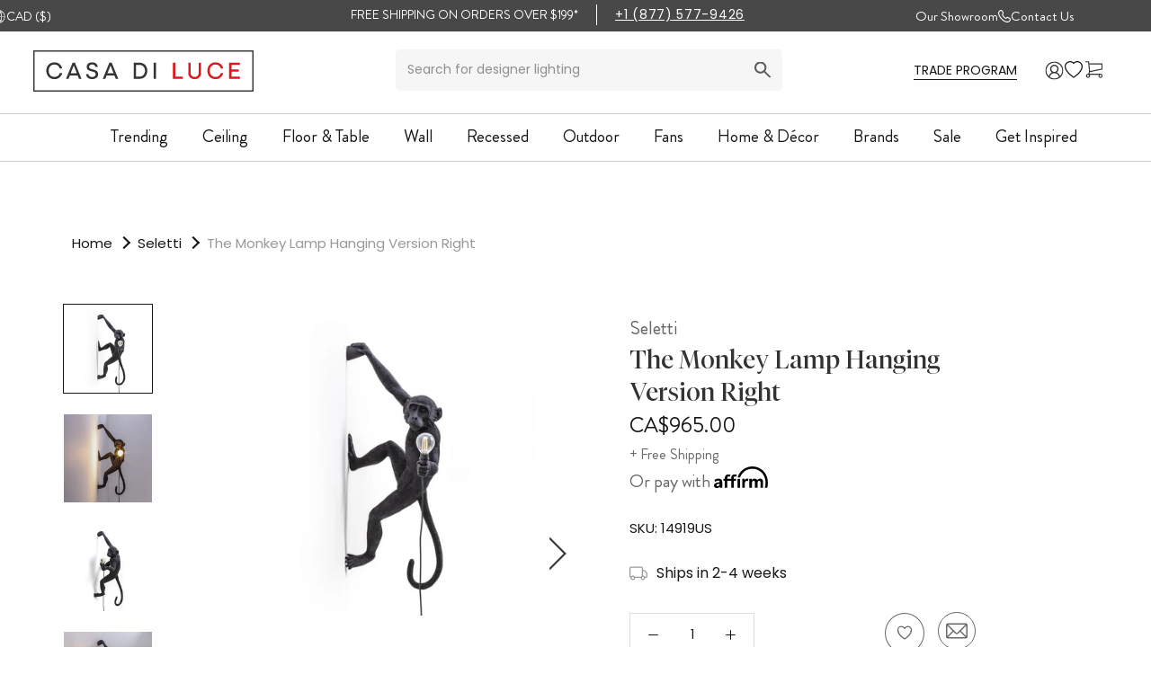

--- FILE ---
content_type: text/javascript
request_url: https://www.casadiluce.ca/cdn/shop/t/115/assets/custom_js.js?v=179584963317672944251751613670
body_size: -569
content:
const redirectButton = document.querySelector('.redirectToLogin');

if(redirectButton) {
    redirectButton.addEventListener('click', (e)=> {
        e.stopPropagation();
        e.preventDefault();
        window.location.href = '/account/login';
    })
}